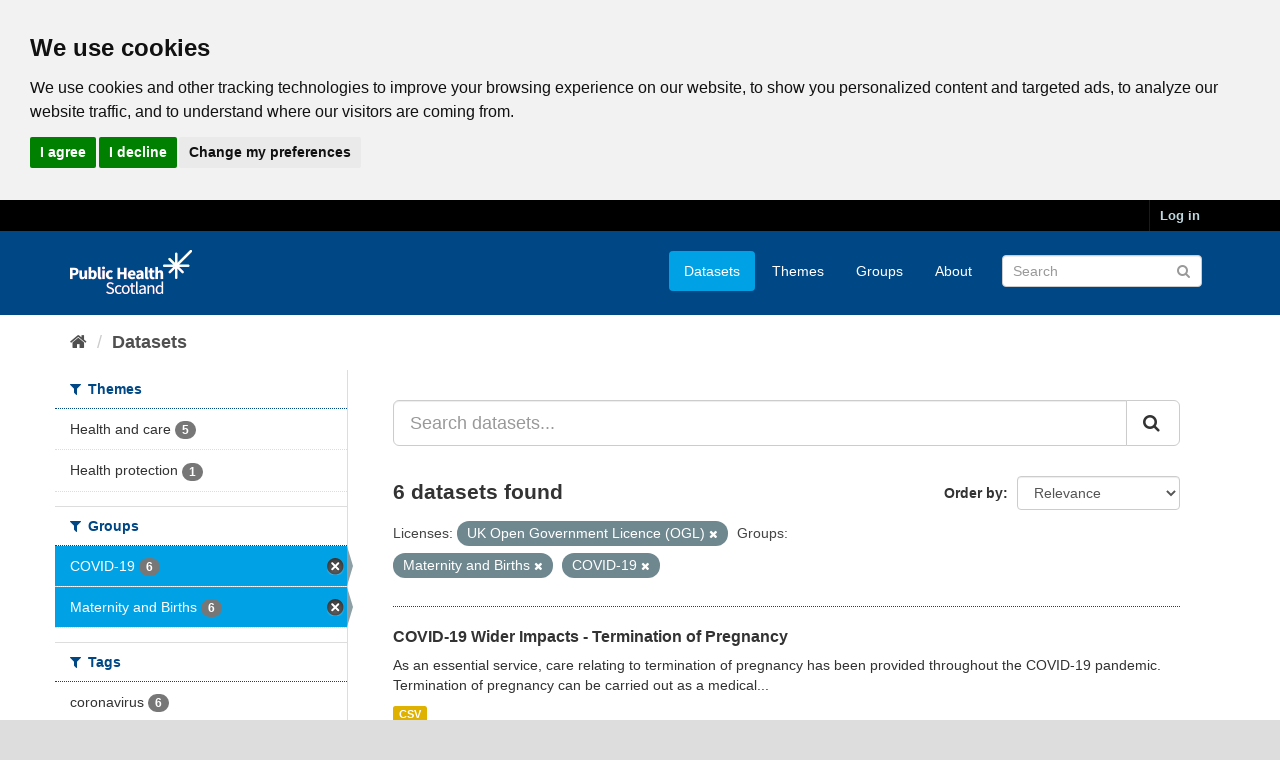

--- FILE ---
content_type: text/html; charset=utf-8
request_url: https://www.opendata.nhs.scot/dataset?tags=covid-19&tags=abortion&groups=maternity-and-births&license_id=uk-ogl&tags=pregnancy&groups=covid-19
body_size: 6088
content:
<!DOCTYPE html>
<!--[if IE 9]> <html lang="en_GB" class="ie9"> <![endif]-->
<!--[if gt IE 8]><!--> <html lang="en_GB"> <!--<![endif]-->
  <head>
    <link rel="stylesheet" type="text/css" href="/fanstatic/vendor/:version:2020-05-21T18:23:20.23/select2/select2.css" />
<link rel="stylesheet" type="text/css" href="/fanstatic/css/:version:2020-05-21T18:23:20.22/main.min.css" />
<link rel="stylesheet" type="text/css" href="/fanstatic/vendor/:version:2020-05-21T18:23:20.23/font-awesome/css/font-awesome.min.css" />

    

<!-- Cookie Consent by https://www.CookieConsent.com -->
<script type="text/javascript" src="//www.cookieconsent.com/releases/4.0.0/cookie-consent.js" charset="UTF-8"></script>
<script type="text/javascript" charset="UTF-8">
document.addEventListener('DOMContentLoaded', function () {
cookieconsent.run({"notice_banner_type":"headline","consent_type":"express","palette":"light","language":"en","page_load_consent_levels":["strictly-necessary"],"notice_banner_reject_button_hide":false,"preferences_center_close_button_hide":false,"website_privacy_policy_url":"https://www.opendata.nhs.scot/pages/privacy","website_name":"opendata.nhs.scot"});
});
</script>

<!-- Google Analytics -->
<!-- Google tag (gtag.js) -->
<script type="text/plain" cookie-consent="tracking" async src="https://www.googletagmanager.com/gtag/js?id=G-XN4QE8D2X7"></script>
<script type="text/plain" cookie-consent="tracking">
   window.dataLayer = window.dataLayer || [];
   function gtag() {dataLayer.push(arguments);}
   gtag('js', new Date());
   gtag('config', 'G-XN4QE8D2X7');
</script>

<!-- end of Google Analytics-->

<noscript>ePrivacy and GPDR Cookie Consent by <a href="https://www.CookieConsent.com/" rel="nofollow noopener">Cookie Consent</a></noscript>
<!-- End Cookie Consent by https://www.CookieConsent.com -->

<meta charset="utf-8" />
      <meta name="generator" content="ckan 2.8.4" />
      <meta name="viewport" content="width=device-width, initial-scale=1.0">

    <title>Datasets - Scottish Health and Social Care Open Data</title>

    
    <link rel="shortcut icon" href="/base/images/ckan.ico" />
    

      
    
<link rel="stylesheet" href="/nhs_theme.css" />


    
      
      
    <style>
        .hero{
background-image: none !important; 
}
      </style>
    
  </head>

  
  <body data-site-root="https://www.opendata.nhs.scot/" data-locale-root="https://www.opendata.nhs.scot/" >

    
    <div class="hide"><a href="#content">Skip to content</a></div>
  

  
     
<header class="account-masthead">
  <div class="container">
     
    <nav class="account not-authed">
      <ul class="list-unstyled">
        
        <li><a href="/user/login">Log in</a></li>
         
      </ul>
    </nav>
     
  </div>
</header>

<header class="navbar navbar-static-top masthead">
    
  <div class="container">
    <div class="navbar-right">
      <button data-target="#main-navigation-toggle" data-toggle="collapse" class="navbar-toggle collapsed" type="button">
        <span class="fa fa-bars"></span>
      </button>
    </div>
    <hgroup class="header-image navbar-left">
       
      <a class="logo" href="/"><img src="/uploads/admin/2020-04-01-094505.539270PHS-OD-logo-Rev.png" alt="Scottish Health and Social Care Open Data" title="Scottish Health and Social Care Open Data" /></a>
       
    </hgroup>

    <div class="collapse navbar-collapse" id="main-navigation-toggle">
      
      <nav class="section navigation">
        <ul class="nav nav-pills">
           <li class="active"><a href="/dataset">Datasets</a></li><li><a href="/organization">Themes</a></li><li><a href="/group">Groups</a></li><li><a href="/about">About</a></li> 
        </ul>
      </nav>
       
      <form class="section site-search simple-input" action="/dataset" method="get">
        <div class="field">
          <label for="field-sitewide-search">Search Datasets</label>
          <input id="field-sitewide-search" type="text" class="form-control" name="q" placeholder="Search" />
          <button class="btn-search" type="submit"><i class="fa fa-search"></i></button>
        </div>
      </form>
      
    </div>
  </div>
</header>

  
    <div role="main">
      <div id="content" class="container">
        
          
            <div class="flash-messages">
              
                
              
            </div>
          

          
            <div class="toolbar">
              
                
                  <ol class="breadcrumb">
                    
<li class="home"><a href="/"><i class="fa fa-home"></i><span> Home</span></a></li>
                    
  <li class="active"><a class=" active" href="/dataset">Datasets</a></li>

                  </ol>
                
              
            </div>
          

          <div class="row wrapper">
            
            
            

            
              <aside class="secondary col-sm-3">
                
                
<div class="filters">
  <div>
    
      

  
  
    
      
      
        <section class="module module-narrow module-shallow">
          
            <h2 class="module-heading">
              <i class="fa fa-filter"></i>
              
              Themes
            </h2>
          
          
            
            
              <nav>
                <ul class="list-unstyled nav nav-simple nav-facet">
                  
                    
                    
                    
                    
                      <li class="nav-item">
                        <a href="/dataset?groups=maternity-and-births&amp;license_id=uk-ogl&amp;organization=isd&amp;groups=covid-19" title="">
                          <span class="item-label">Health and care</span>
                          <span class="hidden separator"> - </span>
                          <span class="item-count badge">5</span>
                        </a>
                      </li>
                  
                    
                    
                    
                    
                      <li class="nav-item">
                        <a href="/dataset?groups=maternity-and-births&amp;organization=health_protection&amp;license_id=uk-ogl&amp;groups=covid-19" title="">
                          <span class="item-label">Health protection</span>
                          <span class="hidden separator"> - </span>
                          <span class="item-count badge">1</span>
                        </a>
                      </li>
                  
                </ul>
              </nav>

              <p class="module-footer">
                
                  
                
              </p>
            
            
          
        </section>
      
    
  

    
      

  
  
    
      
      
        <section class="module module-narrow module-shallow">
          
            <h2 class="module-heading">
              <i class="fa fa-filter"></i>
              
              Groups
            </h2>
          
          
            
            
              <nav>
                <ul class="list-unstyled nav nav-simple nav-facet">
                  
                    
                    
                    
                    
                      <li class="nav-item active">
                        <a href="/dataset?groups=maternity-and-births&amp;license_id=uk-ogl" title="">
                          <span class="item-label">COVID-19</span>
                          <span class="hidden separator"> - </span>
                          <span class="item-count badge">6</span>
                        </a>
                      </li>
                  
                    
                    
                    
                    
                      <li class="nav-item active">
                        <a href="/dataset?license_id=uk-ogl&amp;groups=covid-19" title="">
                          <span class="item-label">Maternity and Births</span>
                          <span class="hidden separator"> - </span>
                          <span class="item-count badge">6</span>
                        </a>
                      </li>
                  
                </ul>
              </nav>

              <p class="module-footer">
                
                  
                
              </p>
            
            
          
        </section>
      
    
  

    
      

  
  
    
      
      
        <section class="module module-narrow module-shallow">
          
            <h2 class="module-heading">
              <i class="fa fa-filter"></i>
              
              Tags
            </h2>
          
          
            
            
              <nav>
                <ul class="list-unstyled nav nav-simple nav-facet">
                  
                    
                    
                    
                    
                      <li class="nav-item">
                        <a href="/dataset?tags=coronavirus&amp;groups=maternity-and-births&amp;license_id=uk-ogl&amp;groups=covid-19" title="">
                          <span class="item-label">coronavirus</span>
                          <span class="hidden separator"> - </span>
                          <span class="item-count badge">6</span>
                        </a>
                      </li>
                  
                    
                    
                    
                    
                      <li class="nav-item">
                        <a href="/dataset?groups=maternity-and-births&amp;tags=covid-19&amp;license_id=uk-ogl&amp;groups=covid-19" title="">
                          <span class="item-label">covid-19</span>
                          <span class="hidden separator"> - </span>
                          <span class="item-count badge">6</span>
                        </a>
                      </li>
                  
                    
                    
                    
                    
                      <li class="nav-item">
                        <a href="/dataset?groups=maternity-and-births&amp;license_id=uk-ogl&amp;tags=pregnancy&amp;groups=covid-19" title="">
                          <span class="item-label">pregnancy</span>
                          <span class="hidden separator"> - </span>
                          <span class="item-count badge">6</span>
                        </a>
                      </li>
                  
                    
                    
                    
                    
                      <li class="nav-item">
                        <a href="/dataset?tags=maternity&amp;groups=maternity-and-births&amp;license_id=uk-ogl&amp;groups=covid-19" title="">
                          <span class="item-label">maternity</span>
                          <span class="hidden separator"> - </span>
                          <span class="item-count badge">5</span>
                        </a>
                      </li>
                  
                    
                    
                    
                    
                      <li class="nav-item">
                        <a href="/dataset?groups=maternity-and-births&amp;tags=birth&amp;license_id=uk-ogl&amp;groups=covid-19" title="">
                          <span class="item-label">birth</span>
                          <span class="hidden separator"> - </span>
                          <span class="item-count badge">3</span>
                        </a>
                      </li>
                  
                    
                    
                    
                    
                      <li class="nav-item">
                        <a href="/dataset?groups=maternity-and-births&amp;license_id=uk-ogl&amp;tags=delivery&amp;groups=covid-19" title="">
                          <span class="item-label">delivery</span>
                          <span class="hidden separator"> - </span>
                          <span class="item-count badge">2</span>
                        </a>
                      </li>
                  
                    
                    
                    
                    
                      <li class="nav-item">
                        <a href="/dataset?groups=maternity-and-births&amp;license_id=uk-ogl&amp;tags=gestation&amp;groups=covid-19" title="">
                          <span class="item-label">gestation</span>
                          <span class="hidden separator"> - </span>
                          <span class="item-count badge">2</span>
                        </a>
                      </li>
                  
                    
                    
                    
                    
                      <li class="nav-item">
                        <a href="/dataset?groups=maternity-and-births&amp;license_id=uk-ogl&amp;tags=induced+birth&amp;groups=covid-19" title="">
                          <span class="item-label">induced birth</span>
                          <span class="hidden separator"> - </span>
                          <span class="item-count badge">2</span>
                        </a>
                      </li>
                  
                    
                    
                    
                    
                      <li class="nav-item">
                        <a href="/dataset?tags=abortion&amp;groups=maternity-and-births&amp;license_id=uk-ogl&amp;groups=covid-19" title="">
                          <span class="item-label">abortion</span>
                          <span class="hidden separator"> - </span>
                          <span class="item-count badge">1</span>
                        </a>
                      </li>
                  
                    
                    
                    
                    
                      <li class="nav-item">
                        <a href="/dataset?groups=maternity-and-births&amp;license_id=uk-ogl&amp;tags=antenatal&amp;groups=covid-19" title="">
                          <span class="item-label">antenatal</span>
                          <span class="hidden separator"> - </span>
                          <span class="item-count badge">1</span>
                        </a>
                      </li>
                  
                </ul>
              </nav>

              <p class="module-footer">
                
                  
                    <a href="/dataset?groups=maternity-and-births&amp;license_id=uk-ogl&amp;groups=covid-19&amp;_tags_limit=0" class="read-more">Show More Tags</a>
                  
                
              </p>
            
            
          
        </section>
      
    
  

    
      

  
  
    
      
      
        <section class="module module-narrow module-shallow">
          
            <h2 class="module-heading">
              <i class="fa fa-filter"></i>
              
              Formats
            </h2>
          
          
            
            
              <nav>
                <ul class="list-unstyled nav nav-simple nav-facet">
                  
                    
                    
                    
                    
                      <li class="nav-item">
                        <a href="/dataset?res_format=CSV&amp;groups=maternity-and-births&amp;license_id=uk-ogl&amp;groups=covid-19" title="">
                          <span class="item-label">CSV</span>
                          <span class="hidden separator"> - </span>
                          <span class="item-count badge">6</span>
                        </a>
                      </li>
                  
                </ul>
              </nav>

              <p class="module-footer">
                
                  
                
              </p>
            
            
          
        </section>
      
    
  

    
      

  
  
    
      
      
        <section class="module module-narrow module-shallow">
          
            <h2 class="module-heading">
              <i class="fa fa-filter"></i>
              
              Licenses
            </h2>
          
          
            
            
              <nav>
                <ul class="list-unstyled nav nav-simple nav-facet">
                  
                    
                    
                    
                    
                      <li class="nav-item active">
                        <a href="/dataset?groups=maternity-and-births&amp;groups=covid-19" title="UK Open Government Licence (OGL)">
                          <span class="item-label">UK Open Government ...</span>
                          <span class="hidden separator"> - </span>
                          <span class="item-count badge">6</span>
                        </a>
                      </li>
                  
                </ul>
              </nav>

              <p class="module-footer">
                
                  
                
              </p>
            
            
          
        </section>
      
    
  

    
  </div>
  <a class="close no-text hide-filters"><i class="fa fa-times-circle"></i><span class="text">close</span></a>
</div>

              </aside>
            

            
              <div class="primary col-sm-9 col-xs-12">
                
                
  <section class="module">
    <div class="module-content">
      
        
      
      
        
        
        







<form id="dataset-search-form" class="search-form" method="get" data-module="select-switch">

  
    <div class="input-group search-input-group">
      <input aria-label="Search datasets..." id="field-giant-search" type="text" class="form-control input-lg" name="q" value="" autocomplete="off" placeholder="Search datasets...">
      
      <span class="input-group-btn">
        <button class="btn btn-default btn-lg" type="submit" value="search">
          <i class="fa fa-search"></i>
        </button>
      </span>
      
    </div>
  

  
    <span>
  
  

  
  
  
  <input type="hidden" name="groups" value="maternity-and-births" />
  
  
  
  
  
  <input type="hidden" name="license_id" value="uk-ogl" />
  
  
  
  
  
  <input type="hidden" name="groups" value="covid-19" />
  
  
  
  </span>
  

  
    
      <div class="form-select form-group control-order-by">
        <label for="field-order-by">Order by</label>
        <select id="field-order-by" name="sort" class="form-control">
          
            
              <option value="score desc, metadata_modified desc" selected="selected">Relevance</option>
            
          
            
              <option value="title_string asc">Name Ascending</option>
            
          
            
              <option value="title_string desc">Name Descending</option>
            
          
            
              <option value="metadata_modified desc">Last Modified</option>
            
          
            
          
        </select>
        
        <button class="btn btn-default js-hide" type="submit">Go</button>
        
      </div>
    
  

  
    
      <h2>

  
  
  
  

6 datasets found</h2>
    
  

  
    
      <p class="filter-list">
        
          
          <span class="facet">Licenses:</span>
          
            <span class="filtered pill">UK Open Government Licence (OGL)
              <a href="dataset?groups=maternity-and-births&amp;groups=covid-19" class="remove" title="Remove"><i class="fa fa-times"></i></a>
            </span>
          
        
          
          <span class="facet">Groups:</span>
          
            <span class="filtered pill">Maternity and Births
              <a href="dataset?license_id=uk-ogl&amp;groups=covid-19" class="remove" title="Remove"><i class="fa fa-times"></i></a>
            </span>
          
            <span class="filtered pill">COVID-19
              <a href="dataset?groups=maternity-and-births&amp;license_id=uk-ogl" class="remove" title="Remove"><i class="fa fa-times"></i></a>
            </span>
          
        
      </p>
      <a class="show-filters btn btn-default">Filter Results</a>
    
  

</form>




      
      
        

  
    <ul class="dataset-list list-unstyled">
    	
	      
	        






  <li class="dataset-item">
    
      <div class="dataset-content">
        
          <h3 class="dataset-heading">
            
              
            
            
              <a href="/dataset/covid-19-wider-impacts-termination-of-pregnancy">COVID-19 Wider Impacts - Termination of Pregnancy</a>
            
            
              
              
            
          </h3>
        
        
          
        
        
          
            <div>As an essential service, care relating to termination of pregnancy has been provided throughout the COVID-19 pandemic. Termination of pregnancy can be carried out as a medical...</div>
          
        
      </div>
      
        
          
            <ul class="dataset-resources list-unstyled">
              
                
                <li>
                  <a href="/dataset/covid-19-wider-impacts-termination-of-pregnancy" class="label label-default" data-format="csv">CSV</a>
                </li>
                
              
            </ul>
          
        
      
    
  </li>

	      
	        






  <li class="dataset-item">
    
      <div class="dataset-content">
        
          <h3 class="dataset-heading">
            
              
            
            
              <a href="/dataset/covid-19-wider-impacts-method-of-delivery">COVID-19 Wider Impacts - Method of Delivery</a>
            
            
              
              
            
          </h3>
        
        
          
        
        
          
            <div>Care for women around the time they are giving birth is an essential, time critical service that cannot be deferred. As such, it has been provided throughout the COVID-19...</div>
          
        
      </div>
      
        
          
            <ul class="dataset-resources list-unstyled">
              
                
                <li>
                  <a href="/dataset/covid-19-wider-impacts-method-of-delivery" class="label label-default" data-format="csv">CSV</a>
                </li>
                
              
            </ul>
          
        
      
    
  </li>

	      
	        






  <li class="dataset-item">
    
      <div class="dataset-content">
        
          <h3 class="dataset-heading">
            
              
            
            
              <a href="/dataset/covid-19-wider-impacts-induction-of-labour">COVID-19 Wider Impacts - Induction of Labour</a>
            
            
              
              
            
          </h3>
        
        
          
        
        
          
            <div>Care for women around the time they are giving birth is an essential, time critical service that cannot be deferred. As such, it has been provided throughout the COVID-19...</div>
          
        
      </div>
      
        
          
            <ul class="dataset-resources list-unstyled">
              
                
                <li>
                  <a href="/dataset/covid-19-wider-impacts-induction-of-labour" class="label label-default" data-format="csv">CSV</a>
                </li>
                
              
            </ul>
          
        
      
    
  </li>

	      
	        






  <li class="dataset-item">
    
      <div class="dataset-content">
        
          <h3 class="dataset-heading">
            
              
            
            
              <a href="/dataset/covid-19-wider-impacts-gestation-at-delivery">COVID-19 Wider Impacts - Gestation at Delivery</a>
            
            
              
              
            
          </h3>
        
        
          
        
        
          
            <div>Care for women and babies around the time they are giving birth/being born is an essential, time critical service that cannot be deferred. As such, it has been provided...</div>
          
        
      </div>
      
        
          
            <ul class="dataset-resources list-unstyled">
              
                
                <li>
                  <a href="/dataset/covid-19-wider-impacts-gestation-at-delivery" class="label label-default" data-format="csv">CSV</a>
                </li>
                
              
            </ul>
          
        
      
    
  </li>

	      
	        






  <li class="dataset-item">
    
      <div class="dataset-content">
        
          <h3 class="dataset-heading">
            
              
            
            
              <a href="/dataset/covid-19-wider-impacts-antenatal-bookings">COVID-19 Wider Impacts - Antenatal Bookings</a>
            
            
              
              
            
          </h3>
        
        
          
        
        
          
            <div>As an essential service, maternity care including ‘booking’ has been provided throughout the COVID-19 pandemic, and women have been encouraged to attend all their scheduled...</div>
          
        
      </div>
      
        
          
            <ul class="dataset-resources list-unstyled">
              
                
                <li>
                  <a href="/dataset/covid-19-wider-impacts-antenatal-bookings" class="label label-default" data-format="csv">CSV</a>
                </li>
                
              
            </ul>
          
        
      
    
  </li>

	      
	        






  <li class="dataset-item">
    
      <div class="dataset-content">
        
          <h3 class="dataset-heading">
            
              
            
            
              <a href="/dataset/covid-19-positive-cases-in-pregnancy-in-scotland">COVID-19 Infections in Pregnancy in Scotland</a>
            
            
              
              
            
          </h3>
        
        
          
        
        
          
            <div>Confirmed cases of COVID-19 have been identified by a positive SARS-CoV-2 viral PCR test result.        
For any individual, the specimen date of their first positive viral PCR...</div>
          
        
      </div>
      
        
          
            <ul class="dataset-resources list-unstyled">
              
                
                <li>
                  <a href="/dataset/covid-19-positive-cases-in-pregnancy-in-scotland" class="label label-default" data-format="csv">CSV</a>
                </li>
                
              
            </ul>
          
        
      
    
  </li>

	      
	    
    </ul>
  

      
    </div>

    
      
    
  </section>

  
  <section class="module">
    <div class="module-content">
      
      <small>
        
        
        
           You can also access this registry using the <a href="/api/3">API</a> (see <a href="http://docs.ckan.org/en/2.8/api/">API Docs</a>). 
      </small>
      
    </div>
  </section>
  

              </div>
            
          </div>
        
      </div>
    </div>
  
    <footer class="site-footer">
  <div class="container">
    
    <div class="row">
      <div class="col-md-8 footer-links">
        
          <ul class="list-unstyled">
            
              <li><a href="/about">About Scottish Health and Social Care Open Data</a></li>
            
          </ul>
          <ul class="list-unstyled">
            
              
              <li><a href="/pages/privacy">Cookie Policy</a></li>
              <li><a href="http://docs.ckan.org/en/2.8/api/">CKAN API</a></li>
              <li><a href="http://www.ckan.org/">CKAN Association</a></li>
              <li><a href="http://www.opendefinition.org/okd/"><img src="/base/images/od_80x15_blue.png" alt="Open Data"></a></li>
              <li><a href="https://www.nationalarchives.gov.uk/doc/open-government-licence/version/3/">
                 <img src="../../../base/images/ogl-symbol-41px-retina-white.png" style="max-width: 41px;" alt="Open Government License logo">
                 All content is available under the Open Government License
                 </a>
              </li>
            
          </ul>
        
      </div>
      <div class="col-md-4 attribution">
        
          <p><strong>Powered by</strong> <a class="hide-text ckan-footer-logo" href="http://ckan.org">CKAN</a></p>
        
        
          
<form class="form-inline form-select lang-select" action="/util/redirect" data-module="select-switch" method="POST">
  <label for="field-lang-select">Language</label>
  <select id="field-lang-select" name="url" data-module="autocomplete" data-module-dropdown-class="lang-dropdown" data-module-container-class="lang-container">
    
      <option value="/en_GB/dataset?groups=maternity-and-births&amp;license_id=uk-ogl&amp;groups=covid-19" selected="selected">
        English (United Kingdom)
      </option>
    
      <option value="/en/dataset?groups=maternity-and-births&amp;license_id=uk-ogl&amp;groups=covid-19" >
        English
      </option>
    
      <option value="/pt_BR/dataset?groups=maternity-and-births&amp;license_id=uk-ogl&amp;groups=covid-19" >
        português (Brasil)
      </option>
    
      <option value="/ja/dataset?groups=maternity-and-births&amp;license_id=uk-ogl&amp;groups=covid-19" >
        日本語
      </option>
    
      <option value="/it/dataset?groups=maternity-and-births&amp;license_id=uk-ogl&amp;groups=covid-19" >
        italiano
      </option>
    
      <option value="/cs_CZ/dataset?groups=maternity-and-births&amp;license_id=uk-ogl&amp;groups=covid-19" >
        čeština (Česká republika)
      </option>
    
      <option value="/ca/dataset?groups=maternity-and-births&amp;license_id=uk-ogl&amp;groups=covid-19" >
        català
      </option>
    
      <option value="/es/dataset?groups=maternity-and-births&amp;license_id=uk-ogl&amp;groups=covid-19" >
        español
      </option>
    
      <option value="/fr/dataset?groups=maternity-and-births&amp;license_id=uk-ogl&amp;groups=covid-19" >
        français
      </option>
    
      <option value="/el/dataset?groups=maternity-and-births&amp;license_id=uk-ogl&amp;groups=covid-19" >
        Ελληνικά
      </option>
    
      <option value="/sv/dataset?groups=maternity-and-births&amp;license_id=uk-ogl&amp;groups=covid-19" >
        svenska
      </option>
    
      <option value="/sr/dataset?groups=maternity-and-births&amp;license_id=uk-ogl&amp;groups=covid-19" >
        српски
      </option>
    
      <option value="/no/dataset?groups=maternity-and-births&amp;license_id=uk-ogl&amp;groups=covid-19" >
        norsk bokmål (Norge)
      </option>
    
      <option value="/sk/dataset?groups=maternity-and-births&amp;license_id=uk-ogl&amp;groups=covid-19" >
        slovenčina
      </option>
    
      <option value="/fi/dataset?groups=maternity-and-births&amp;license_id=uk-ogl&amp;groups=covid-19" >
        suomi
      </option>
    
      <option value="/ru/dataset?groups=maternity-and-births&amp;license_id=uk-ogl&amp;groups=covid-19" >
        русский
      </option>
    
      <option value="/de/dataset?groups=maternity-and-births&amp;license_id=uk-ogl&amp;groups=covid-19" >
        Deutsch
      </option>
    
      <option value="/pl/dataset?groups=maternity-and-births&amp;license_id=uk-ogl&amp;groups=covid-19" >
        polski
      </option>
    
      <option value="/nl/dataset?groups=maternity-and-births&amp;license_id=uk-ogl&amp;groups=covid-19" >
        Nederlands
      </option>
    
      <option value="/bg/dataset?groups=maternity-and-births&amp;license_id=uk-ogl&amp;groups=covid-19" >
        български
      </option>
    
      <option value="/ko_KR/dataset?groups=maternity-and-births&amp;license_id=uk-ogl&amp;groups=covid-19" >
        한국어 (대한민국)
      </option>
    
      <option value="/hu/dataset?groups=maternity-and-births&amp;license_id=uk-ogl&amp;groups=covid-19" >
        magyar
      </option>
    
      <option value="/sl/dataset?groups=maternity-and-births&amp;license_id=uk-ogl&amp;groups=covid-19" >
        slovenščina
      </option>
    
      <option value="/lv/dataset?groups=maternity-and-births&amp;license_id=uk-ogl&amp;groups=covid-19" >
        latviešu
      </option>
    
      <option value="/pt_PT/dataset?groups=maternity-and-births&amp;license_id=uk-ogl&amp;groups=covid-19" >
        português (Portugal)
      </option>
    
      <option value="/id/dataset?groups=maternity-and-births&amp;license_id=uk-ogl&amp;groups=covid-19" >
        Indonesia
      </option>
    
      <option value="/vi/dataset?groups=maternity-and-births&amp;license_id=uk-ogl&amp;groups=covid-19" >
        Tiếng Việt
      </option>
    
      <option value="/hr/dataset?groups=maternity-and-births&amp;license_id=uk-ogl&amp;groups=covid-19" >
        hrvatski
      </option>
    
      <option value="/mk/dataset?groups=maternity-and-births&amp;license_id=uk-ogl&amp;groups=covid-19" >
        македонски
      </option>
    
      <option value="/he/dataset?groups=maternity-and-births&amp;license_id=uk-ogl&amp;groups=covid-19" >
        עברית
      </option>
    
      <option value="/ro/dataset?groups=maternity-and-births&amp;license_id=uk-ogl&amp;groups=covid-19" >
        română
      </option>
    
      <option value="/am/dataset?groups=maternity-and-births&amp;license_id=uk-ogl&amp;groups=covid-19" >
        አማርኛ
      </option>
    
      <option value="/sr_Latn/dataset?groups=maternity-and-births&amp;license_id=uk-ogl&amp;groups=covid-19" >
        srpski (latinica)
      </option>
    
      <option value="/mn_MN/dataset?groups=maternity-and-births&amp;license_id=uk-ogl&amp;groups=covid-19" >
        монгол (Монгол)
      </option>
    
      <option value="/da_DK/dataset?groups=maternity-and-births&amp;license_id=uk-ogl&amp;groups=covid-19" >
        dansk (Danmark)
      </option>
    
      <option value="/tr/dataset?groups=maternity-and-births&amp;license_id=uk-ogl&amp;groups=covid-19" >
        Türkçe
      </option>
    
      <option value="/ne/dataset?groups=maternity-and-births&amp;license_id=uk-ogl&amp;groups=covid-19" >
        नेपाली
      </option>
    
      <option value="/is/dataset?groups=maternity-and-births&amp;license_id=uk-ogl&amp;groups=covid-19" >
        íslenska
      </option>
    
      <option value="/tl/dataset?groups=maternity-and-births&amp;license_id=uk-ogl&amp;groups=covid-19" >
        Filipino (Pilipinas)
      </option>
    
      <option value="/sq/dataset?groups=maternity-and-births&amp;license_id=uk-ogl&amp;groups=covid-19" >
        shqip
      </option>
    
      <option value="/lt/dataset?groups=maternity-and-births&amp;license_id=uk-ogl&amp;groups=covid-19" >
        lietuvių
      </option>
    
      <option value="/gl/dataset?groups=maternity-and-births&amp;license_id=uk-ogl&amp;groups=covid-19" >
        galego
      </option>
    
      <option value="/fa_IR/dataset?groups=maternity-and-births&amp;license_id=uk-ogl&amp;groups=covid-19" >
        فارسی (ایران)
      </option>
    
      <option value="/eu/dataset?groups=maternity-and-births&amp;license_id=uk-ogl&amp;groups=covid-19" >
        euskara
      </option>
    
      <option value="/uk/dataset?groups=maternity-and-births&amp;license_id=uk-ogl&amp;groups=covid-19" >
        українська
      </option>
    
      <option value="/zh_CN/dataset?groups=maternity-and-births&amp;license_id=uk-ogl&amp;groups=covid-19" >
        中文 (简体, 中国)
      </option>
    
      <option value="/km/dataset?groups=maternity-and-births&amp;license_id=uk-ogl&amp;groups=covid-19" >
        ខ្មែរ
      </option>
    
      <option value="/th/dataset?groups=maternity-and-births&amp;license_id=uk-ogl&amp;groups=covid-19" >
        ไทย
      </option>
    
      <option value="/uk_UA/dataset?groups=maternity-and-births&amp;license_id=uk-ogl&amp;groups=covid-19" >
        українська (Україна)
      </option>
    
      <option value="/zh_TW/dataset?groups=maternity-and-births&amp;license_id=uk-ogl&amp;groups=covid-19" >
        中文 (繁體, 台灣)
      </option>
    
      <option value="/en_AU/dataset?groups=maternity-and-births&amp;license_id=uk-ogl&amp;groups=covid-19" >
        English (Australia)
      </option>
    
      <option value="/ar/dataset?groups=maternity-and-births&amp;license_id=uk-ogl&amp;groups=covid-19" >
        العربية
      </option>
    
      <option value="/es_AR/dataset?groups=maternity-and-births&amp;license_id=uk-ogl&amp;groups=covid-19" >
        español (Argentina)
      </option>
    
  </select>
  <button class="btn btn-default js-hide" type="submit">Go</button>
</form>
        
      </div>
    </div>
    
  </div>

  
    
  
</footer>
  
    
    
    
  
    

      
  <script>document.getElementsByTagName('html')[0].className += ' js';</script>
<script type="text/javascript" src="/fanstatic/vendor/:version:2020-05-21T18:23:20.23/jquery.min.js"></script>
<script type="text/javascript" src="/fanstatic/vendor/:version:2020-05-21T18:23:20.23/:bundle:bootstrap/js/bootstrap.min.js;jed.min.js;moment-with-locales.js;select2/select2.min.js"></script>
<script type="text/javascript" src="/fanstatic/base/:version:2020-05-21T18:23:20.22/:bundle:plugins/jquery.inherit.min.js;plugins/jquery.proxy-all.min.js;plugins/jquery.url-helpers.min.js;plugins/jquery.date-helpers.min.js;plugins/jquery.slug.min.js;plugins/jquery.slug-preview.min.js;plugins/jquery.truncator.min.js;plugins/jquery.masonry.min.js;plugins/jquery.form-warning.min.js;plugins/jquery.images-loaded.min.js;sandbox.min.js;module.min.js;pubsub.min.js;client.min.js;notify.min.js;i18n.min.js;main.min.js;modules/select-switch.min.js;modules/slug-preview.min.js;modules/basic-form.min.js;modules/confirm-action.min.js;modules/api-info.min.js;modules/autocomplete.min.js;modules/custom-fields.min.js;modules/data-viewer.min.js;modules/table-selectable-rows.min.js;modules/resource-form.min.js;modules/resource-upload-field.min.js;modules/resource-reorder.min.js;modules/resource-view-reorder.min.js;modules/follow.min.js;modules/activity-stream.min.js;modules/dashboard.min.js;modules/resource-view-embed.min.js;view-filters.min.js;modules/resource-view-filters-form.min.js;modules/resource-view-filters.min.js;modules/table-toggle-more.min.js;modules/dataset-visibility.min.js;modules/media-grid.min.js;modules/image-upload.min.js;modules/followers-counter.min.js"></script></body>
</html>